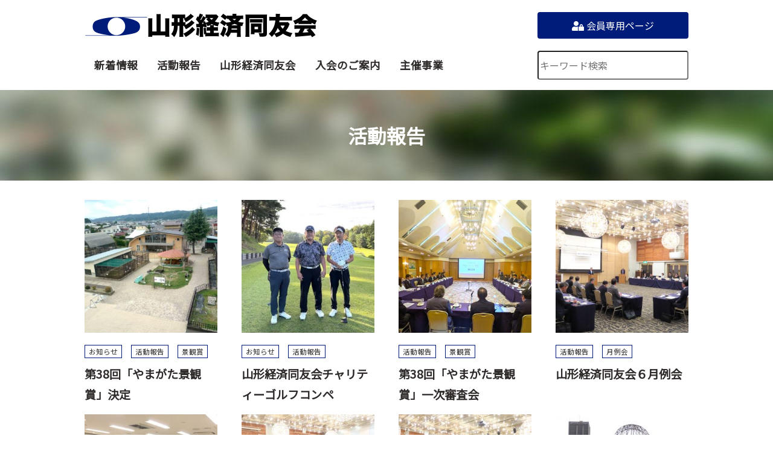

--- FILE ---
content_type: text/html; charset=UTF-8
request_url: http://yamagata-doyukai.jp/blog/category/activity/
body_size: 38015
content:
<!doctype html>
<html lang="ja">
<head>
<meta charset="UTF-8" />
<meta name="viewport" content="width=device-width, initial-scale=1">
<title>活動報告 | 山形経済同友会</title>
<link rel="shortcut icon" href="http://yamagata-doyukai.jp/wp-content/themes/doyukai2020/images/favicon.ico">
<meta name="description" content="">
<meta name="keywords" content="">
<link href="https://use.fontawesome.com/releases/v5.6.1/css/all.css" rel="stylesheet">
<link rel="stylesheet" type="text/css" media="all" href="http://yamagata-doyukai.jp/wp-content/themes/doyukai2020/style.css" />

<link rel='dns-prefetch' href='//s.w.org' />
<link rel="alternate" type="application/rss+xml" title="山形経済同友会 &raquo; 活動報告 カテゴリーのフィード" href="http://yamagata-doyukai.jp/blog/category/activity/feed/" />
		<script type="text/javascript">
			window._wpemojiSettings = {"baseUrl":"https:\/\/s.w.org\/images\/core\/emoji\/12.0.0-1\/72x72\/","ext":".png","svgUrl":"https:\/\/s.w.org\/images\/core\/emoji\/12.0.0-1\/svg\/","svgExt":".svg","source":{"concatemoji":"http:\/\/yamagata-doyukai.jp\/wp-includes\/js\/wp-emoji-release.min.js?ver=5.4.18"}};
			/*! This file is auto-generated */
			!function(e,a,t){var n,r,o,i=a.createElement("canvas"),p=i.getContext&&i.getContext("2d");function s(e,t){var a=String.fromCharCode;p.clearRect(0,0,i.width,i.height),p.fillText(a.apply(this,e),0,0);e=i.toDataURL();return p.clearRect(0,0,i.width,i.height),p.fillText(a.apply(this,t),0,0),e===i.toDataURL()}function c(e){var t=a.createElement("script");t.src=e,t.defer=t.type="text/javascript",a.getElementsByTagName("head")[0].appendChild(t)}for(o=Array("flag","emoji"),t.supports={everything:!0,everythingExceptFlag:!0},r=0;r<o.length;r++)t.supports[o[r]]=function(e){if(!p||!p.fillText)return!1;switch(p.textBaseline="top",p.font="600 32px Arial",e){case"flag":return s([127987,65039,8205,9895,65039],[127987,65039,8203,9895,65039])?!1:!s([55356,56826,55356,56819],[55356,56826,8203,55356,56819])&&!s([55356,57332,56128,56423,56128,56418,56128,56421,56128,56430,56128,56423,56128,56447],[55356,57332,8203,56128,56423,8203,56128,56418,8203,56128,56421,8203,56128,56430,8203,56128,56423,8203,56128,56447]);case"emoji":return!s([55357,56424,55356,57342,8205,55358,56605,8205,55357,56424,55356,57340],[55357,56424,55356,57342,8203,55358,56605,8203,55357,56424,55356,57340])}return!1}(o[r]),t.supports.everything=t.supports.everything&&t.supports[o[r]],"flag"!==o[r]&&(t.supports.everythingExceptFlag=t.supports.everythingExceptFlag&&t.supports[o[r]]);t.supports.everythingExceptFlag=t.supports.everythingExceptFlag&&!t.supports.flag,t.DOMReady=!1,t.readyCallback=function(){t.DOMReady=!0},t.supports.everything||(n=function(){t.readyCallback()},a.addEventListener?(a.addEventListener("DOMContentLoaded",n,!1),e.addEventListener("load",n,!1)):(e.attachEvent("onload",n),a.attachEvent("onreadystatechange",function(){"complete"===a.readyState&&t.readyCallback()})),(n=t.source||{}).concatemoji?c(n.concatemoji):n.wpemoji&&n.twemoji&&(c(n.twemoji),c(n.wpemoji)))}(window,document,window._wpemojiSettings);
		</script>
		<style type="text/css">
img.wp-smiley,
img.emoji {
	display: inline !important;
	border: none !important;
	box-shadow: none !important;
	height: 1em !important;
	width: 1em !important;
	margin: 0 .07em !important;
	vertical-align: -0.1em !important;
	background: none !important;
	padding: 0 !important;
}
</style>
	<link rel='stylesheet' id='wp-block-library-css'  href='http://yamagata-doyukai.jp/wp-includes/css/dist/block-library/style.min.css?ver=5.4.18' type='text/css' media='all' />
<link rel='stylesheet' id='contact-form-7-css'  href='http://yamagata-doyukai.jp/wp-content/plugins/contact-form-7/includes/css/styles.css?ver=5.2' type='text/css' media='all' />
<link rel='stylesheet' id='wp-members-css'  href='http://yamagata-doyukai.jp/wp-content/plugins/wp-members/assets/css/forms/generic-no-float.min.css?ver=3.4.9.5' type='text/css' media='all' />
<script type='text/javascript' src='http://yamagata-doyukai.jp/wp-includes/js/jquery/jquery.js?ver=1.12.4-wp'></script>
<script type='text/javascript' src='http://yamagata-doyukai.jp/wp-includes/js/jquery/jquery-migrate.min.js?ver=1.4.1'></script>
<link rel='https://api.w.org/' href='http://yamagata-doyukai.jp/wp-json/' />
<link rel="EditURI" type="application/rsd+xml" title="RSD" href="http://yamagata-doyukai.jp/xmlrpc.php?rsd" />
<link rel="wlwmanifest" type="application/wlwmanifest+xml" href="http://yamagata-doyukai.jp/wp-includes/wlwmanifest.xml" /> 
<meta name="generator" content="WordPress 5.4.18" />
<meta name="cdp-version" content="1.4.7" /><script src="https://ajax.googleapis.com/ajax/libs/jquery/3.4.1/jquery.min.js"></script>
</head>

<body id="%e7%ac%ac38%e5%9b%9e%e3%80%8c%e3%82%84%e3%81%be%e3%81%8c%e3%81%9f%e6%99%af%e8%a6%b3%e8%b3%9e%e3%80%8d%e6%b1%ba%e5%ae%9a" class="archive category category-activity category-6">
	<a name="pagetop" id="pagetop"></a>
	<header>
		
			<div id="description">
								<div id="site_logo"><a href="http://yamagata-doyukai.jp/" title="HOME">山形経済同友会</a></div>
								<div id="members_login"><a target="_blank" href="http://yamagata-doyukai.jp/member/" title="会員専用ページ"><i class="fas fa-user-lock"></i> 会員専用ページ</a></div>
			</div>
			<nav>
								<div id="site_logo" class="sp"><a href="http://yamagata-doyukai.jp/" title="HOME">山形経済同友会</a></div>
								<div id="login" class="sp"><a target="_blank" href="http://yamagata-doyukai.jp/member/" title="会員専用ページ"><i class="fas fa-user-lock"></i> 会員専用ページ</a></div>
			<ul id="globalnav">
				<li><a href="http://yamagata-doyukai.jp/update/" title="新着情報">新着情報</a></li>
				<li><a href="http://yamagata-doyukai.jp/blog/category/activity/" title="活動報告">活動報告</a></li>
				<li><a href="http://yamagata-doyukai.jp/about/" title="山形経済同友会">山形経済同友会</a></li>
				<li><a href="http://yamagata-doyukai.jp/join/howto/" title="入会のご案内">入会のご案内</a></li>
				<li><a href="http://yamagata-doyukai.jp/host/" title="主催事業">主催事業</a></li>
				<li id="search_box" class="sp"><form method="get" action="http://yamagata-doyukai.jp/" >
<input id="sbox1"  id="s" name="s" type="text" placeholder="キーワード検索" />
</form></li>
			</ul>
			<div id="search_box" class="pc"><form method="get" action="http://yamagata-doyukai.jp/" >
<input id="sbox1"  id="s" name="s" type="text" placeholder="キーワード検索" />
</form></div>
			<div class="nav__icon">
				<span></span>
				<span></span>
				<span></span>
			</div>
		</nav>
	</header>


	
	
	






<div id="wrap">
	
	
	
<div id="pageheader">
	<div>活動報告</div>
</div>
	
<div id="container">
				<div class="phpost">
											<div class="postitem">
								<a href="http://yamagata-doyukai.jp/blog/%e7%ac%ac38%e5%9b%9e%e3%80%8c%e3%82%84%e3%81%be%e3%81%8c%e3%81%9f%e6%99%af%e8%a6%b3%e8%b3%9e%e3%80%8d%e6%b1%ba%e5%ae%9a/" title="第38回「やまがた景観賞」決定">
																		<img width="300" height="300" src="http://yamagata-doyukai.jp/wp-content/uploads/2025/10/5abb9d83b43c9b7079cef91d004887a0-300x300.jpg" class="attachment-post_thumb size-post_thumb wp-post-image" alt="第38回「やまがた景観賞」決定" srcset="http://yamagata-doyukai.jp/wp-content/uploads/2025/10/5abb9d83b43c9b7079cef91d004887a0-300x300.jpg 300w, http://yamagata-doyukai.jp/wp-content/uploads/2025/10/5abb9d83b43c9b7079cef91d004887a0-150x150.jpg 150w" sizes="(max-width: 300px) 100vw, 300px" />																	</a>
								<div class="categorys">
									<a href="http://yamagata-doyukai.jp/blog/category/%e3%81%8a%e7%9f%a5%e3%82%89%e3%81%9b/" rel="category tag">お知らせ</a> <a href="http://yamagata-doyukai.jp/blog/category/activity/" rel="category tag">活動報告</a> <a href="http://yamagata-doyukai.jp/blog/category/keikan/" rel="category tag">景観賞</a>								</div>
								<div class="postitem_title">
									<a href="http://yamagata-doyukai.jp/blog/%e7%ac%ac38%e5%9b%9e%e3%80%8c%e3%82%84%e3%81%be%e3%81%8c%e3%81%9f%e6%99%af%e8%a6%b3%e8%b3%9e%e3%80%8d%e6%b1%ba%e5%ae%9a/" title="第38回「やまがた景観賞」決定">第38回「やまがた景観賞」決定</a>
								</div>
							</div><!--/.postitem-->	
												<div class="postitem">
								<a href="http://yamagata-doyukai.jp/blog/%e5%b1%b1%e5%bd%a2%e7%b5%8c%e6%b8%88%e5%90%8c%e5%8f%8b%e4%bc%9a%e3%83%81%e3%83%a3%e3%83%aa%e3%83%86%e3%82%a3%e3%83%bc%e3%82%b4%e3%83%ab%e3%83%95%e3%82%b3%e3%83%b3%e3%83%9a/" title="山形経済同友会チャリティーゴルフコンペ">
																		<img width="300" height="300" src="http://yamagata-doyukai.jp/wp-content/uploads/2025/10/d1895f9be2ff17022b68dd36fe0ff8d2-300x300.jpeg" class="attachment-post_thumb size-post_thumb wp-post-image" alt="" srcset="http://yamagata-doyukai.jp/wp-content/uploads/2025/10/d1895f9be2ff17022b68dd36fe0ff8d2-300x300.jpeg 300w, http://yamagata-doyukai.jp/wp-content/uploads/2025/10/d1895f9be2ff17022b68dd36fe0ff8d2-150x150.jpeg 150w" sizes="(max-width: 300px) 100vw, 300px" />																	</a>
								<div class="categorys">
									<a href="http://yamagata-doyukai.jp/blog/category/%e3%81%8a%e7%9f%a5%e3%82%89%e3%81%9b/" rel="category tag">お知らせ</a> <a href="http://yamagata-doyukai.jp/blog/category/activity/" rel="category tag">活動報告</a>								</div>
								<div class="postitem_title">
									<a href="http://yamagata-doyukai.jp/blog/%e5%b1%b1%e5%bd%a2%e7%b5%8c%e6%b8%88%e5%90%8c%e5%8f%8b%e4%bc%9a%e3%83%81%e3%83%a3%e3%83%aa%e3%83%86%e3%82%a3%e3%83%bc%e3%82%b4%e3%83%ab%e3%83%95%e3%82%b3%e3%83%b3%e3%83%9a/" title="山形経済同友会チャリティーゴルフコンペ">山形経済同友会チャリティーゴルフコンペ</a>
								</div>
							</div><!--/.postitem-->	
												<div class="postitem">
								<a href="http://yamagata-doyukai.jp/blog/%e7%ac%ac38%e5%9b%9e%e3%80%8c%e3%82%84%e3%81%be%e3%81%8c%e3%81%9f%e6%99%af%e8%a6%b3%e8%b3%9e%e3%80%8d%e4%b8%80%e6%ac%a1%e5%af%a9%e6%9f%bb%e4%bc%9a/" title="第38回「やまがた景観賞」一次審査会">
																		<img width="300" height="300" src="http://yamagata-doyukai.jp/wp-content/uploads/2025/09/PXL_20250924_032459521_2-300x300.jpg" class="attachment-post_thumb size-post_thumb wp-post-image" alt="第38回「やまがた景観賞」一次審査会" srcset="http://yamagata-doyukai.jp/wp-content/uploads/2025/09/PXL_20250924_032459521_2-300x300.jpg 300w, http://yamagata-doyukai.jp/wp-content/uploads/2025/09/PXL_20250924_032459521_2-150x150.jpg 150w" sizes="(max-width: 300px) 100vw, 300px" />																	</a>
								<div class="categorys">
									<a href="http://yamagata-doyukai.jp/blog/category/activity/" rel="category tag">活動報告</a> <a href="http://yamagata-doyukai.jp/blog/category/keikan/" rel="category tag">景観賞</a>								</div>
								<div class="postitem_title">
									<a href="http://yamagata-doyukai.jp/blog/%e7%ac%ac38%e5%9b%9e%e3%80%8c%e3%82%84%e3%81%be%e3%81%8c%e3%81%9f%e6%99%af%e8%a6%b3%e8%b3%9e%e3%80%8d%e4%b8%80%e6%ac%a1%e5%af%a9%e6%9f%bb%e4%bc%9a/" title="第38回「やまがた景観賞」一次審査会">第38回「やまがた景観賞」一次審査会</a>
								</div>
							</div><!--/.postitem-->	
												<div class="postitem">
								<a href="http://yamagata-doyukai.jp/blog/%e5%b1%b1%e5%bd%a2%e7%b5%8c%e6%b8%88%e5%90%8c%e5%8f%8b%e4%bc%9a%ef%bc%96%e6%9c%88%e4%be%8b%e4%bc%9a-4/" title="山形経済同友会６月例会">
																		<img width="300" height="300" src="http://yamagata-doyukai.jp/wp-content/uploads/2025/07/IMG_0752_2-300x300.jpg" class="attachment-post_thumb size-post_thumb wp-post-image" alt="" srcset="http://yamagata-doyukai.jp/wp-content/uploads/2025/07/IMG_0752_2-300x300.jpg 300w, http://yamagata-doyukai.jp/wp-content/uploads/2025/07/IMG_0752_2-150x150.jpg 150w" sizes="(max-width: 300px) 100vw, 300px" />																	</a>
								<div class="categorys">
									<a href="http://yamagata-doyukai.jp/blog/category/activity/" rel="category tag">活動報告</a> <a href="http://yamagata-doyukai.jp/blog/category/meeting/" rel="category tag">月例会</a>								</div>
								<div class="postitem_title">
									<a href="http://yamagata-doyukai.jp/blog/%e5%b1%b1%e5%bd%a2%e7%b5%8c%e6%b8%88%e5%90%8c%e5%8f%8b%e4%bc%9a%ef%bc%96%e6%9c%88%e4%be%8b%e4%bc%9a-4/" title="山形経済同友会６月例会">山形経済同友会６月例会</a>
								</div>
							</div><!--/.postitem-->	
												<div class="postitem">
								<a href="http://yamagata-doyukai.jp/blog/%e6%8f%90%e8%a8%80%e3%81%ae%e5%ba%83%e5%a0%b4%e5%a7%94%e5%93%a1%e4%bc%9a-33/" title="提言の広場委員会">
																		<img width="300" height="300" src="http://yamagata-doyukai.jp/wp-content/uploads/2025/07/IMG_0743_2-300x300.jpg" class="attachment-post_thumb size-post_thumb wp-post-image" alt="提言の広場委員会" srcset="http://yamagata-doyukai.jp/wp-content/uploads/2025/07/IMG_0743_2-300x300.jpg 300w, http://yamagata-doyukai.jp/wp-content/uploads/2025/07/IMG_0743_2-150x150.jpg 150w" sizes="(max-width: 300px) 100vw, 300px" />																	</a>
								<div class="categorys">
									<a href="http://yamagata-doyukai.jp/blog/category/activity/" rel="category tag">活動報告</a> <a href="http://yamagata-doyukai.jp/blog/category/committee/" rel="category tag">委員会</a>								</div>
								<div class="postitem_title">
									<a href="http://yamagata-doyukai.jp/blog/%e6%8f%90%e8%a8%80%e3%81%ae%e5%ba%83%e5%a0%b4%e5%a7%94%e5%93%a1%e4%bc%9a-33/" title="提言の広場委員会">提言の広場委員会</a>
								</div>
							</div><!--/.postitem-->	
												<div class="postitem">
								<a href="http://yamagata-doyukai.jp/blog/%e4%bb%a4%e5%92%8c%ef%bc%97%e5%b9%b4%e5%ba%a6%e9%80%9a%e5%b8%b8%e7%b7%8f%e4%bc%9a/" title="令和７年度通常総会">
																		<img width="300" height="300" src="http://yamagata-doyukai.jp/wp-content/uploads/2025/07/IMG_0664_2-300x300.jpg" class="attachment-post_thumb size-post_thumb wp-post-image" alt="令和７年度通常総会" srcset="http://yamagata-doyukai.jp/wp-content/uploads/2025/07/IMG_0664_2-300x300.jpg 300w, http://yamagata-doyukai.jp/wp-content/uploads/2025/07/IMG_0664_2-150x150.jpg 150w" sizes="(max-width: 300px) 100vw, 300px" />																	</a>
								<div class="categorys">
									<a href="http://yamagata-doyukai.jp/blog/category/%e3%81%8a%e7%9f%a5%e3%82%89%e3%81%9b/" rel="category tag">お知らせ</a> <a href="http://yamagata-doyukai.jp/blog/category/activity/" rel="category tag">活動報告</a>								</div>
								<div class="postitem_title">
									<a href="http://yamagata-doyukai.jp/blog/%e4%bb%a4%e5%92%8c%ef%bc%97%e5%b9%b4%e5%ba%a6%e9%80%9a%e5%b8%b8%e7%b7%8f%e4%bc%9a/" title="令和７年度通常総会">令和７年度通常総会</a>
								</div>
							</div><!--/.postitem-->	
												<div class="postitem">
								<a href="http://yamagata-doyukai.jp/blog/%e5%b1%b1%e5%bd%a2%e7%b5%8c%e6%b8%88%e5%90%8c%e5%8f%8b%e4%bc%9a%ef%bc%94%e6%9c%88%e4%be%8b%e4%bc%9a-2/" title="山形経済同友会４月例会">
																		<img width="300" height="300" src="http://yamagata-doyukai.jp/wp-content/uploads/2025/05/IMG_0621_2-300x300.jpg" class="attachment-post_thumb size-post_thumb wp-post-image" alt="" srcset="http://yamagata-doyukai.jp/wp-content/uploads/2025/05/IMG_0621_2-300x300.jpg 300w, http://yamagata-doyukai.jp/wp-content/uploads/2025/05/IMG_0621_2-150x150.jpg 150w" sizes="(max-width: 300px) 100vw, 300px" />																	</a>
								<div class="categorys">
									<a href="http://yamagata-doyukai.jp/blog/category/activity/" rel="category tag">活動報告</a> <a href="http://yamagata-doyukai.jp/blog/category/meeting/" rel="category tag">月例会</a>								</div>
								<div class="postitem_title">
									<a href="http://yamagata-doyukai.jp/blog/%e5%b1%b1%e5%bd%a2%e7%b5%8c%e6%b8%88%e5%90%8c%e5%8f%8b%e4%bc%9a%ef%bc%94%e6%9c%88%e4%be%8b%e4%bc%9a-2/" title="山形経済同友会４月例会">山形経済同友会４月例会</a>
								</div>
							</div><!--/.postitem-->	
												<div class="postitem">
								<a href="http://yamagata-doyukai.jp/blog/%e7%ac%ac37%e5%9b%9e%e5%85%a8%e5%9b%bd%e7%b5%8c%e6%b8%88%e5%90%8c%e5%8f%8b%e4%bc%9a%e3%82%bb%e3%83%9f%e3%83%8a%e3%83%bc%e5%ba%83%e5%b3%b6%e5%a4%a7%e4%bc%9a/" title="第37回全国経済同友会セミナー広島大会">
																		<img width="300" height="300" src="http://yamagata-doyukai.jp/wp-content/uploads/2025/05/9da6a1befdd6c6ac260d70e5fb1730b7-300x300.jpg" class="attachment-post_thumb size-post_thumb wp-post-image" alt="第37回全国経済同友会セミナー広島大会" srcset="http://yamagata-doyukai.jp/wp-content/uploads/2025/05/9da6a1befdd6c6ac260d70e5fb1730b7-300x300.jpg 300w, http://yamagata-doyukai.jp/wp-content/uploads/2025/05/9da6a1befdd6c6ac260d70e5fb1730b7-150x150.jpg 150w" sizes="(max-width: 300px) 100vw, 300px" />																	</a>
								<div class="categorys">
									<a href="http://yamagata-doyukai.jp/blog/category/activity/" rel="category tag">活動報告</a> <a href="http://yamagata-doyukai.jp/blog/category/other/" rel="category tag">その他</a>								</div>
								<div class="postitem_title">
									<a href="http://yamagata-doyukai.jp/blog/%e7%ac%ac37%e5%9b%9e%e5%85%a8%e5%9b%bd%e7%b5%8c%e6%b8%88%e5%90%8c%e5%8f%8b%e4%bc%9a%e3%82%bb%e3%83%9f%e3%83%8a%e3%83%bc%e5%ba%83%e5%b3%b6%e5%a4%a7%e4%bc%9a/" title="第37回全国経済同友会セミナー広島大会">第37回全国経済同友会セミナー広島大会</a>
								</div>
							</div><!--/.postitem-->	
												<div class="postitem">
								<a href="http://yamagata-doyukai.jp/blog/%e5%b1%b1%e5%bd%a2%e7%b5%8c%e6%b8%88%e5%90%8c%e5%8f%8b%e4%bc%9a%ef%bc%93%e6%9c%88%e4%be%8b%e4%bc%9a-3/" title="山形経済同友会３月例会">
																		<img width="300" height="300" src="http://yamagata-doyukai.jp/wp-content/uploads/2025/03/IMG_0416_2-300x300.jpg" class="attachment-post_thumb size-post_thumb wp-post-image" alt="山形経済同友会３月例会" srcset="http://yamagata-doyukai.jp/wp-content/uploads/2025/03/IMG_0416_2-300x300.jpg 300w, http://yamagata-doyukai.jp/wp-content/uploads/2025/03/IMG_0416_2-150x150.jpg 150w" sizes="(max-width: 300px) 100vw, 300px" />																	</a>
								<div class="categorys">
									<a href="http://yamagata-doyukai.jp/blog/category/activity/" rel="category tag">活動報告</a> <a href="http://yamagata-doyukai.jp/blog/category/meeting/" rel="category tag">月例会</a>								</div>
								<div class="postitem_title">
									<a href="http://yamagata-doyukai.jp/blog/%e5%b1%b1%e5%bd%a2%e7%b5%8c%e6%b8%88%e5%90%8c%e5%8f%8b%e4%bc%9a%ef%bc%93%e6%9c%88%e4%be%8b%e4%bc%9a-3/" title="山形経済同友会３月例会">山形経済同友会３月例会</a>
								</div>
							</div><!--/.postitem-->	
												<div class="postitem">
								<a href="http://yamagata-doyukai.jp/blog/%e6%8f%90%e8%a8%80%e3%81%ae%e5%ba%83%e5%a0%b4%e5%a7%94%e5%93%a1%e4%bc%9a-32/" title="提言の広場委員会">
																		<img width="300" height="300" src="http://yamagata-doyukai.jp/wp-content/uploads/2025/03/IMG_0405_2-300x300.jpg" class="attachment-post_thumb size-post_thumb wp-post-image" alt="提言の広場委員会" srcset="http://yamagata-doyukai.jp/wp-content/uploads/2025/03/IMG_0405_2-300x300.jpg 300w, http://yamagata-doyukai.jp/wp-content/uploads/2025/03/IMG_0405_2-150x150.jpg 150w" sizes="(max-width: 300px) 100vw, 300px" />																	</a>
								<div class="categorys">
									<a href="http://yamagata-doyukai.jp/blog/category/activity/" rel="category tag">活動報告</a> <a href="http://yamagata-doyukai.jp/blog/category/committee/" rel="category tag">委員会</a>								</div>
								<div class="postitem_title">
									<a href="http://yamagata-doyukai.jp/blog/%e6%8f%90%e8%a8%80%e3%81%ae%e5%ba%83%e5%a0%b4%e5%a7%94%e5%93%a1%e4%bc%9a-32/" title="提言の広場委員会">提言の広場委員会</a>
								</div>
							</div><!--/.postitem-->	
												<div class="postitem">
								<a href="http://yamagata-doyukai.jp/blog/2024%e6%98%8e%e3%82%8b%e3%81%84%e5%b1%b1%e5%bd%a2mvp%e8%b3%9e%e8%a1%a8%e5%bd%b0%e5%bc%8f/" title="2024明るい山形MVP賞表彰式">
																		<img width="300" height="300" src="http://yamagata-doyukai.jp/wp-content/uploads/2025/02/IMG_0399-300x300.jpg" class="attachment-post_thumb size-post_thumb wp-post-image" alt="" srcset="http://yamagata-doyukai.jp/wp-content/uploads/2025/02/IMG_0399-300x300.jpg 300w, http://yamagata-doyukai.jp/wp-content/uploads/2025/02/IMG_0399-150x150.jpg 150w" sizes="(max-width: 300px) 100vw, 300px" />																	</a>
								<div class="categorys">
									<a href="http://yamagata-doyukai.jp/blog/category/activity/" rel="category tag">活動報告</a> <a href="http://yamagata-doyukai.jp/blog/category/meeting/" rel="category tag">月例会</a> <a href="http://yamagata-doyukai.jp/blog/category/mvp/" rel="category tag">MVP</a>								</div>
								<div class="postitem_title">
									<a href="http://yamagata-doyukai.jp/blog/2024%e6%98%8e%e3%82%8b%e3%81%84%e5%b1%b1%e5%bd%a2mvp%e8%b3%9e%e8%a1%a8%e5%bd%b0%e5%bc%8f/" title="2024明るい山形MVP賞表彰式">2024明るい山形MVP賞表彰式</a>
								</div>
							</div><!--/.postitem-->	
												<div class="postitem">
								<a href="http://yamagata-doyukai.jp/blog/%e5%b1%b1%e5%bd%a2%e7%b5%8c%e6%b8%88%e5%90%8c%e5%8f%8b%e4%bc%9a%ef%bc%91%e6%9c%88%e4%be%8b%e4%bc%9a-3/" title="山形経済同友会１月例会">
																		<img width="300" height="300" src="http://yamagata-doyukai.jp/wp-content/uploads/2025/01/IMG_0247_2-300x300.jpg" class="attachment-post_thumb size-post_thumb wp-post-image" alt="山形経済同友会１月例会" srcset="http://yamagata-doyukai.jp/wp-content/uploads/2025/01/IMG_0247_2-300x300.jpg 300w, http://yamagata-doyukai.jp/wp-content/uploads/2025/01/IMG_0247_2-150x150.jpg 150w" sizes="(max-width: 300px) 100vw, 300px" />																	</a>
								<div class="categorys">
									<a href="http://yamagata-doyukai.jp/blog/category/activity/" rel="category tag">活動報告</a> <a href="http://yamagata-doyukai.jp/blog/category/meeting/" rel="category tag">月例会</a>								</div>
								<div class="postitem_title">
									<a href="http://yamagata-doyukai.jp/blog/%e5%b1%b1%e5%bd%a2%e7%b5%8c%e6%b8%88%e5%90%8c%e5%8f%8b%e4%bc%9a%ef%bc%91%e6%9c%88%e4%be%8b%e4%bc%9a-3/" title="山形経済同友会１月例会">山形経済同友会１月例会</a>
								</div>
							</div><!--/.postitem-->	
												<div class="postitem">
								<a href="http://yamagata-doyukai.jp/blog/%e6%8f%90%e8%a8%80%e3%81%ae%e5%ba%83%e5%a0%b4%e5%a7%94%e5%93%a1%e4%bc%9a-31/" title="提言の広場委員会">
																		<img width="300" height="300" src="http://yamagata-doyukai.jp/wp-content/uploads/2024/12/IMG_0213_2-300x300.jpg" class="attachment-post_thumb size-post_thumb wp-post-image" alt="" srcset="http://yamagata-doyukai.jp/wp-content/uploads/2024/12/IMG_0213_2-300x300.jpg 300w, http://yamagata-doyukai.jp/wp-content/uploads/2024/12/IMG_0213_2-150x150.jpg 150w" sizes="(max-width: 300px) 100vw, 300px" />																	</a>
								<div class="categorys">
									<a href="http://yamagata-doyukai.jp/blog/category/activity/" rel="category tag">活動報告</a> <a href="http://yamagata-doyukai.jp/blog/category/committee/" rel="category tag">委員会</a>								</div>
								<div class="postitem_title">
									<a href="http://yamagata-doyukai.jp/blog/%e6%8f%90%e8%a8%80%e3%81%ae%e5%ba%83%e5%a0%b4%e5%a7%94%e5%93%a1%e4%bc%9a-31/" title="提言の広場委員会">提言の広場委員会</a>
								</div>
							</div><!--/.postitem-->	
												<div class="postitem">
								<a href="http://yamagata-doyukai.jp/blog/%e5%b1%b1%e5%bd%a2%e7%b5%8c%e6%b8%88%e5%90%8c%e5%8f%8b%e4%bc%9a%e5%b9%b4%e5%bf%98%e3%82%8c%e4%be%8b%e4%bc%9a-7/" title="山形経済同友会年忘れ例会">
																		<img width="300" height="300" src="http://yamagata-doyukai.jp/wp-content/uploads/2024/12/IMG_0182_2-300x300.jpg" class="attachment-post_thumb size-post_thumb wp-post-image" alt="山形経済同友会年忘れ例会" srcset="http://yamagata-doyukai.jp/wp-content/uploads/2024/12/IMG_0182_2-300x300.jpg 300w, http://yamagata-doyukai.jp/wp-content/uploads/2024/12/IMG_0182_2-150x150.jpg 150w" sizes="(max-width: 300px) 100vw, 300px" />																	</a>
								<div class="categorys">
									<a href="http://yamagata-doyukai.jp/blog/category/activity/" rel="category tag">活動報告</a> <a href="http://yamagata-doyukai.jp/blog/category/meeting/" rel="category tag">月例会</a>								</div>
								<div class="postitem_title">
									<a href="http://yamagata-doyukai.jp/blog/%e5%b1%b1%e5%bd%a2%e7%b5%8c%e6%b8%88%e5%90%8c%e5%8f%8b%e4%bc%9a%e5%b9%b4%e5%bf%98%e3%82%8c%e4%be%8b%e4%bc%9a-7/" title="山形経済同友会年忘れ例会">山形経済同友会年忘れ例会</a>
								</div>
							</div><!--/.postitem-->	
												<div class="postitem">
								<a href="http://yamagata-doyukai.jp/blog/%e5%b1%b1%e5%bd%a2%e7%b5%8c%e6%b8%88%e5%90%8c%e5%8f%8b%e4%bc%9a11%e6%9c%88%e4%be%8b%e4%bc%9a%ef%bc%88%e7%bd%ae%e8%b3%9c%e3%83%bb%e7%b1%b3%e6%b2%a2%e7%a7%bb%e5%8b%95%e4%be%8b%e4%bc%9a%ef%bc%89/" title="山形経済同友会11月例会（置賜・米沢移動例会）">
																		<img width="300" height="300" src="http://yamagata-doyukai.jp/wp-content/uploads/2024/12/IMG_0090_2-300x300.jpg" class="attachment-post_thumb size-post_thumb wp-post-image" alt="米沢移動例会" srcset="http://yamagata-doyukai.jp/wp-content/uploads/2024/12/IMG_0090_2-300x300.jpg 300w, http://yamagata-doyukai.jp/wp-content/uploads/2024/12/IMG_0090_2-150x150.jpg 150w" sizes="(max-width: 300px) 100vw, 300px" />																	</a>
								<div class="categorys">
									<a href="http://yamagata-doyukai.jp/blog/category/activity/" rel="category tag">活動報告</a> <a href="http://yamagata-doyukai.jp/blog/category/meeting/" rel="category tag">月例会</a>								</div>
								<div class="postitem_title">
									<a href="http://yamagata-doyukai.jp/blog/%e5%b1%b1%e5%bd%a2%e7%b5%8c%e6%b8%88%e5%90%8c%e5%8f%8b%e4%bc%9a11%e6%9c%88%e4%be%8b%e4%bc%9a%ef%bc%88%e7%bd%ae%e8%b3%9c%e3%83%bb%e7%b1%b3%e6%b2%a2%e7%a7%bb%e5%8b%95%e4%be%8b%e4%bc%9a%ef%bc%89/" title="山形経済同友会11月例会（置賜・米沢移動例会）">山形経済同友会11月例会（置賜・米沢移動例会）</a>
								</div>
							</div><!--/.postitem-->	
												<div class="postitem">
								<a href="http://yamagata-doyukai.jp/blog/%e7%ac%ac37%e5%9b%9e%e3%80%8c%e3%82%84%e3%81%be%e3%81%8c%e3%81%9f%e6%99%af%e8%a6%b3%e8%b3%9e%e3%80%8d%e8%a1%a8%e5%bd%b0%e5%bc%8f/" title="第37回「やまがた景観賞」表彰式">
																		<img width="300" height="300" src="http://yamagata-doyukai.jp/wp-content/uploads/2024/11/IMG_0862_2-300x300.jpg" class="attachment-post_thumb size-post_thumb wp-post-image" alt="第37回「やまがた景観賞」表彰式" srcset="http://yamagata-doyukai.jp/wp-content/uploads/2024/11/IMG_0862_2-300x300.jpg 300w, http://yamagata-doyukai.jp/wp-content/uploads/2024/11/IMG_0862_2-150x150.jpg 150w" sizes="(max-width: 300px) 100vw, 300px" />																	</a>
								<div class="categorys">
									<a href="http://yamagata-doyukai.jp/blog/category/activity/" rel="category tag">活動報告</a> <a href="http://yamagata-doyukai.jp/blog/category/keikan/" rel="category tag">景観賞</a>								</div>
								<div class="postitem_title">
									<a href="http://yamagata-doyukai.jp/blog/%e7%ac%ac37%e5%9b%9e%e3%80%8c%e3%82%84%e3%81%be%e3%81%8c%e3%81%9f%e6%99%af%e8%a6%b3%e8%b3%9e%e3%80%8d%e8%a1%a8%e5%bd%b0%e5%bc%8f/" title="第37回「やまがた景観賞」表彰式">第37回「やまがた景観賞」表彰式</a>
								</div>
							</div><!--/.postitem-->	
												<div class="postitem">
								<a href="http://yamagata-doyukai.jp/blog/%e7%ac%ac47%e5%9b%9e%e7%b5%8c%e6%b8%88%e5%90%8c%e5%8f%8b%e4%bc%9a%e6%9d%b1%e5%8c%97%e3%83%bb%e5%8c%97%e6%b5%b7%e9%81%93%e3%83%96%e3%83%ad%e3%83%83%e3%82%af%e4%bc%9a%e8%ad%b0/" title="第47回経済同友会東北・北海道ブロック会議">
																		<img width="300" height="300" src="http://yamagata-doyukai.jp/wp-content/uploads/2024/10/IMG_07842-300x300.jpg" class="attachment-post_thumb size-post_thumb wp-post-image" alt="第57回東北・北海道ブロック会議" srcset="http://yamagata-doyukai.jp/wp-content/uploads/2024/10/IMG_07842-300x300.jpg 300w, http://yamagata-doyukai.jp/wp-content/uploads/2024/10/IMG_07842-150x150.jpg 150w" sizes="(max-width: 300px) 100vw, 300px" />																	</a>
								<div class="categorys">
									<a href="http://yamagata-doyukai.jp/blog/category/activity/" rel="category tag">活動報告</a> <a href="http://yamagata-doyukai.jp/blog/category/other/" rel="category tag">その他</a>								</div>
								<div class="postitem_title">
									<a href="http://yamagata-doyukai.jp/blog/%e7%ac%ac47%e5%9b%9e%e7%b5%8c%e6%b8%88%e5%90%8c%e5%8f%8b%e4%bc%9a%e6%9d%b1%e5%8c%97%e3%83%bb%e5%8c%97%e6%b5%b7%e9%81%93%e3%83%96%e3%83%ad%e3%83%83%e3%82%af%e4%bc%9a%e8%ad%b0/" title="第47回経済同友会東北・北海道ブロック会議">第47回経済同友会東北・北海道ブロック会議</a>
								</div>
							</div><!--/.postitem-->	
												<div class="postitem">
								<a href="http://yamagata-doyukai.jp/blog/%e5%b1%b1%e5%bd%a2%e7%b5%8c%e6%b8%88%e5%90%8c%e5%8f%8b%e4%bc%9a10%e6%9c%88%e4%be%8b%e4%bc%9a-8/" title="山形経済同友会10月例会">
																		<img width="300" height="300" src="http://yamagata-doyukai.jp/wp-content/uploads/2024/10/IMG_0749_3-300x300.jpg" class="attachment-post_thumb size-post_thumb wp-post-image" alt="山形経済同友会10月例会" srcset="http://yamagata-doyukai.jp/wp-content/uploads/2024/10/IMG_0749_3-300x300.jpg 300w, http://yamagata-doyukai.jp/wp-content/uploads/2024/10/IMG_0749_3-150x150.jpg 150w" sizes="(max-width: 300px) 100vw, 300px" />																	</a>
								<div class="categorys">
									<a href="http://yamagata-doyukai.jp/blog/category/activity/" rel="category tag">活動報告</a> <a href="http://yamagata-doyukai.jp/blog/category/meeting/" rel="category tag">月例会</a>								</div>
								<div class="postitem_title">
									<a href="http://yamagata-doyukai.jp/blog/%e5%b1%b1%e5%bd%a2%e7%b5%8c%e6%b8%88%e5%90%8c%e5%8f%8b%e4%bc%9a10%e6%9c%88%e4%be%8b%e4%bc%9a-8/" title="山形経済同友会10月例会">山形経済同友会10月例会</a>
								</div>
							</div><!--/.postitem-->	
												<div class="postitem">
								<a href="http://yamagata-doyukai.jp/blog/%e5%b1%b1%e5%bd%a2%e7%b5%8c%e6%b8%88%e5%90%8c%e5%8f%8b%e4%bc%9a%e3%83%81%e3%83%a3%e3%83%aa%e3%83%86%e3%82%a3%e3%82%b4%e3%83%ab%e3%83%95%e3%82%b3%e3%83%b3%e3%83%9a-7/" title="山形経済同友会チャリティゴルフコンペ">
																		<img width="300" height="300" src="http://yamagata-doyukai.jp/wp-content/uploads/2024/10/72da4d51e84b7816723e0b3db4417602-300x300.jpg" class="attachment-post_thumb size-post_thumb wp-post-image" alt="山形経済同友会チャリティゴルフコンペ" srcset="http://yamagata-doyukai.jp/wp-content/uploads/2024/10/72da4d51e84b7816723e0b3db4417602-300x300.jpg 300w, http://yamagata-doyukai.jp/wp-content/uploads/2024/10/72da4d51e84b7816723e0b3db4417602-150x150.jpg 150w" sizes="(max-width: 300px) 100vw, 300px" />																	</a>
								<div class="categorys">
									<a href="http://yamagata-doyukai.jp/blog/category/activity/" rel="category tag">活動報告</a> <a href="http://yamagata-doyukai.jp/blog/category/committee/" rel="category tag">委員会</a>								</div>
								<div class="postitem_title">
									<a href="http://yamagata-doyukai.jp/blog/%e5%b1%b1%e5%bd%a2%e7%b5%8c%e6%b8%88%e5%90%8c%e5%8f%8b%e4%bc%9a%e3%83%81%e3%83%a3%e3%83%aa%e3%83%86%e3%82%a3%e3%82%b4%e3%83%ab%e3%83%95%e3%82%b3%e3%83%b3%e3%83%9a-7/" title="山形経済同友会チャリティゴルフコンペ">山形経済同友会チャリティゴルフコンペ</a>
								</div>
							</div><!--/.postitem-->	
												<div class="postitem">
								<a href="http://yamagata-doyukai.jp/blog/%e7%ac%ac37%e5%9b%9e%e3%80%8c%e3%82%84%e3%81%be%e3%81%8c%e3%81%9f%e6%99%af%e8%a6%b3%e8%b3%9e%e3%80%8d%e6%b1%ba%e5%ae%9a/" title="第37回「やまがた景観賞」決定">
																		<img width="300" height="300" src="http://yamagata-doyukai.jp/wp-content/uploads/2024/10/b3f1c72284858b97831c753dfe9c7c23-300x300.jpg" class="attachment-post_thumb size-post_thumb wp-post-image" alt="第37回「やまがた景観賞」決定" srcset="http://yamagata-doyukai.jp/wp-content/uploads/2024/10/b3f1c72284858b97831c753dfe9c7c23-300x300.jpg 300w, http://yamagata-doyukai.jp/wp-content/uploads/2024/10/b3f1c72284858b97831c753dfe9c7c23-150x150.jpg 150w" sizes="(max-width: 300px) 100vw, 300px" />																	</a>
								<div class="categorys">
									<a href="http://yamagata-doyukai.jp/blog/category/activity/" rel="category tag">活動報告</a> <a href="http://yamagata-doyukai.jp/blog/category/keikan/" rel="category tag">景観賞</a>								</div>
								<div class="postitem_title">
									<a href="http://yamagata-doyukai.jp/blog/%e7%ac%ac37%e5%9b%9e%e3%80%8c%e3%82%84%e3%81%be%e3%81%8c%e3%81%9f%e6%99%af%e8%a6%b3%e8%b3%9e%e3%80%8d%e6%b1%ba%e5%ae%9a/" title="第37回「やまがた景観賞」決定">第37回「やまがた景観賞」決定</a>
								</div>
							</div><!--/.postitem-->	
					
			</div>
			
<div class="pagenavi">
	<span aria-current="page" class="page-numbers current">1</span>
<a class="page-numbers" href="http://yamagata-doyukai.jp/blog/category/activity/page/2/">2</a>
<a class="page-numbers" href="http://yamagata-doyukai.jp/blog/category/activity/page/3/">3</a>
<a class="page-numbers" href="http://yamagata-doyukai.jp/blog/category/activity/page/4/">4</a>
<a class="page-numbers" href="http://yamagata-doyukai.jp/blog/category/activity/page/5/">5</a>
<a class="page-numbers" href="http://yamagata-doyukai.jp/blog/category/activity/page/6/">6</a>
<span class="page-numbers dots">&hellip;</span>
<a class="page-numbers" href="http://yamagata-doyukai.jp/blog/category/activity/page/15/">15</a>
<a class="next page-numbers" href="http://yamagata-doyukai.jp/blog/category/activity/page/2/">次へ &raquo;</a></div>			
						
		</div><!--/#container-->
</div><!--/#wrap-->
	<footer>
		<a class="gotop" href="#pagetop"><i class="fas fa-chevron-up"></i></a>
		<div id="footer_nav">
			<div class="footer_inner">
				<div class="footer_nav_item">
					<div class="logo_bg"><img src="http://yamagata-doyukai.jp/wp-content/themes/doyukai2020/images/logo.png" alt="山形経済同友会"></div>
					<address>〒990-8511　山形市城西町5-4-1<br>
					山形テレビ内<br>
TEL：023-645-1211<br>
FAX：023-644-2991<br>
</address>
				</div>
				<div class="footer_nav_item">
					<h4><a href="http://yamagata-doyukai.jp/update/" title="新着情報">新着情報</a></h4>
					<h4><a href="http://yamagata-doyukai.jp/blog/category/activity/" title="活動報告">活動報告</a></h4>
					<h4><a href="http://yamagata-doyukai.jp/inquiry/" title="お問い合わせ">お問い合わせ</a></h4>
				</div>
				
				<div class="footer_nav_item">
					<h4>山形経済同友会</h4>
					<ul>
						<li><a href="http://yamagata-doyukai.jp/about/philosophy/" title="山形経済同友会基本理念">山形経済同友会基本理念</a></li>
						<li><a href="http://yamagata-doyukai.jp/about/terms/" title="山形経済同友会規約">山形経済同友会規約</a></li>
						<li><a href="http://yamagata-doyukai.jp/about/officers/" title="山形経済同友会役員名簿">山形経済同友会役員名簿</a></li>
						<li><a href="http://yamagata-doyukai.jp/about/privacy/" title="プライバシーポリシー">プライバシーポリシー</a></li>
					</ul>
				</div>
				
				<div class="footer_nav_item">
					<h4>主催事業</h4>
					<ul>
						<li><a href="http://yamagata-doyukai.jp/mvp/" title="山形MVP賞">山形MVP賞</a></li>
						<li><a target="_blank" href="http://yamagata-doyukai.jp/keikan/" title="景観賞">景観賞</a></li>
					</ul>
				</div>

				<div class="footer_nav_item">
					<h4><a target="_blank" href="http://yamagata-doyukai.jp/member/" title="会員専用ページ">会員専用ページ</a></h4>
					<h4><a href="http://yamagata-doyukai.jp/join/howto/" title="入会のご案内">入会のご案内</a></h4>
					<ul>
						<li><a href="http://yamagata-doyukai.jp/join/" title="入会申込み・資料請求">入会申込み・資料請求</a></li>
						<li><a href="http://yamagata-doyukai.jp/join/howto/" title="入会について">入会について</a></li>
					</ul>
				</div>
			</div>
		</div>
		
		<div id="footer_bottom">
			<div class="copyright">&copy; 山形経済同友会</div>
		</div>
	</footer>
<script src="http://yamagata-doyukai.jp/wp-content/themes/doyukai2020/js/global.js"></script>
<script type='text/javascript' src='http://yamagata-doyukai.jp/wp-includes/js/wp-embed.min.js?ver=5.4.18'></script>
</body>
</html>







--- FILE ---
content_type: text/css
request_url: http://yamagata-doyukai.jp/wp-content/themes/doyukai2020/style.css
body_size: 22282
content:
@charset "UTF-8";
/*!
Theme Name: 山形経済同友会
Theme URI: 
Author: kubotadesign
Author URI: 
Description: 
Version: 1.0
License: 
License URI: 
*/
@import url("css/normalize.css");
@import url("https://fonts.googleapis.com/css?family=Noto+Sans+JP|Noto+Serif+JP&display=swap");
.bold {
  font-size: 1.1em;
  font-weight: bold;
}

* {
  box-sizing: border-box;
}

html, body {
  margin: 0;
  padding: 0;
  font-family: "Noto Sans JP", sans-serif;
  font-size: 16px;
}

body {
  min-height: 100vh;
  position: relative;
  line-height: 1.8;
}

.cf::after,
.clearfix::after {
  content: "";
  display: block;
  clear: both;
}

h1, h2, h3, h4, h5 {
  font-weight: 700;
}

h2 {
  font-size: 1.5rem;
}

.text_120 {
  font-size: 1.2em;
}

.text_130 {
  font-size: 1.3em;
}

.text_140 {
  font-size: 1.4em;
}

.text_150 {
  font-size: 1.5em;
}

table {
  margin: 0 auto;
  border-collapse: collapse;
}
table tr th, table tr td {
  padding: 0.5rem 1rem;
  margin: 0;
}
table tr th {
  white-space: nowrap;
  vertical-align: text-top;
  text-align: justify;
  -moz-text-align-last: justify;
       text-align-last: justify;
  text-justify: inter-character;
}
table.formmail {
  width: 100%;
}
table.formmail tr th, table.formmail tr td {
  padding: 1rem;
}
table.formmail tr th {
  border-bottom: 2px solid rgba(0, 28, 122, 0.8);
  padding-right: 2rem;
}
table.formmail tr td {
  border-bottom: 2px solid #ccc;
}
table.formmail input[type=text], table.formmail input[type=email] {
  max-width: 80%;
}

.required {
  font-weight: bold;
}

.required:after {
  content: "※";
  vertical-align: super;
  font-size: 0.5em;
  color: #B70000;
}

input[type=submit].submit {
  width: 50%;
  margin: 0 auto;
  padding: 1rem;
  border: 1px solid #000A26;
  color: #fff;
  background-color: #001C7A;
  font-size: 1.25em;
  font-weight: 700;
}

/* ワードプレス固有のCSSクラスの復元 */
.aligncenter {
  display: block;
  margin: 0 auto;
}

.alignright {
  float: right;
  margin: 0 0 10px 20px;
}

.alignleft {
  float: left;
  margin: 0 20px 10px 0;
}

.wp-caption {
  border: 1px solid #ddd;
  text-align: left;
  background-color: #f3f3f3;
  padding: 5px;
  border-radius: 3px;
}

.wp-caption img {
  margin: 0;
  padding: 0;
  border: 0 none;
}

.wp-caption p.wp-caption-text {
  font-size: 14px;
  line-height: 1.5;
  margin: 0;
  padding: 0;
}

body {
  width: 100%;
}

#wrap {
  width: 100%;
  padding: 149px 0 3rem 0;
  margin: 0 auto;
}

body.home #wrap {
  padding: 0;
}

#container {
  width: 1000px;
  margin: 0 auto;
  padding: 2rem 0;
}

body.home #container {
  width: 1000px;
  margin: 0 auto;
  padding: 0;
}

.contents {
  width: 100%;
  max-width: 100%;
  height: auto;
  margin: 0 auto;
  padding: 0 4rem;
  position: relative;
}

.inner {
  /*
  width: 100%;
  position: absolute;
  margin: auto;
  */
}

.center {
  text-align: center;
}

.left {
  text-align: left;
}

.right {
  text-align: right;
}

img.img_right {
  float: right;
  margin: 0 0 1rem 1rem;
  padding: 0;
}

img.img_left {
  float: left;
  margin: 0 1rem 1rem 0;
  padding: 0;
}

img.maxsize {
  width: 100%;
  height: auto;
}

br.mbnone {
  display: block;
}

.sp {
  display: none;
}

.box {
  padding: 1rem;
  margin-bottom: 1rem;
}

.boxborder {
  padding: 0.5em 1em;
  border: 4px solid #001C7A;
}

ol,
ul {
  margin-top: 0;
}

ol.inline,
ul.inline {
  display: inline-block;
}
ol.inline li,
ul.inline li {
  text-align: left;
}

header {
  color: #2E2B2A;
  width: 100%;
  height: 149px;
  position: fixed;
  z-index: 1000;
  background-color: rgba(255, 255, 255, 0.8);
}
header a {
  background: transparent;
  margin: 0;
  padding: 0;
  vertical-align: baseline;
  text-decoration: none;
}
header #description {
  width: 1000px;
  height: 84px;
  margin: 0 auto;
  display: flex;
  flex-direction: row;
  align-items: center;
  justify-content: space-between;
}
header #description h1#site_logo,
header #description div#site_logo {
  margin: 0;
  padding: 0;
  background-image: url(images/logo.png);
  background-repeat: no-repeat;
  background-position: center center;
  background-size: cover;
  height: 40px;
  width: 385px;
  display: block;
  position: relative;
}
header #description h1#site_logo a,
header #description div#site_logo a {
  display: block;
  height: 40px;
  width: 385px;
  font-size: 0;
}
header #description #members_login {
  vertical-align: middle;
}
header #description #members_login a {
  background: #001C7A;
  color: #fff;
  padding: 0.5rem 0;
  text-align: center;
  display: block;
  width: 250px;
  border-radius: 4px;
}
header nav {
  max-width: 1000px;
  margin: 0px auto;
  height: 50px;
  display: flex;
  -ms-align-items: baseline;
  align-items: baseline;
  align-self: center;
  justify-content: space-between;
  flex-direction: row;
}
header nav ul#globalnav {
  display: flex;
  flex-direction: row;
  justify-content: flex-start;
  flex-basis: 2;
  list-style: none;
  padding: 0.25rem 0;
}
header nav ul#globalnav li {
  padding: 0;
}
header nav ul#globalnav li a {
  color: #2E2B2A;
  text-decoration: none;
  padding: 0 1rem;
  border-radius: 4px;
  font-weight: bold;
  font-size: 1.1rem;
  white-space: nowrap;
}
header nav ul#globalnav li a:hover,
header nav ul#globalnav li a:active,
header nav ul#globalnav li a.active {
  background-color: #fff;
  color: #001C7A;
}
header nav #search_box {
  width: 250px;
  flex-basis: 1;
  position: relative;
}
header nav .nav__icon,
header nav .nav__icon span {
  display: none;
}
header nav .nav__icon {
  width: 36px;
  height: 28px;
  right: 10px;
  top: 16px;
  position: absolute;
  cursor: pointer;
}
header nav .nav__icon span {
  background: #001c7a;
  position: absolute;
  left: 0;
  width: 100%;
  height: 4px;
  border-radius: 4px;
}
header nav .nav__icon span:nth-of-type(1) {
  top: 0;
}
header nav .nav__icon span:nth-of-type(2) {
  top: 12px;
}
header nav .nav__icon span:nth-of-type(3) {
  bottom: 0;
}
header nav .nav__icon.active span:nth-of-type(1) {
  transform: translateY(12px) rotate(-45deg);
}
header nav .nav__icon.active span:nth-of-type(2) {
  display: none;
}
header nav .nav__icon.active span:nth-of-type(3) {
  transform: translateY(-12px) rotate(45deg);
}

.head-border {
  display: flex;
  align-items: center;
}

.head-border:before,
.head-border:after {
  content: "";
  height: 1px;
  flex-grow: 1;
  background-color: #6D3C17;
}

.head-border:before {
  margin-right: 1rem;
}

.head-border:after {
  margin-left: 1rem;
}

.head-border-right {
  display: flex;
  align-items: center;
}

.head-border-right:after {
  content: "";
  height: 1px;
  flex-grow: 1;
  background-color: #6D3C17;
}

.head-border-right:after {
  margin-left: 1rem;
}

#slider {
  width: 100%;
  height: 780px;
  background-color: #FFFDED;
  position: relative;
}
#slider #message {
  position: absolute;
  top: 220px;
  left: 0;
  right: 0;
  margin: 0 auto 0 auto;
  width: 880px;
  z-index: 800;
}
#slider #message .message_inner {
  padding: 2rem 4rem;
  background: rgba(0, 0, 0, 0.6);
  color: #fff;
}
#slider .sliderimage {
  width: 100%;
  height: 780px;
  background-position: center center;
  background-repeat: no-repeat;
  background-size: cover;
}

#big_menu {
  width: 100%;
  height: 300px;
  display: flex;
  justify-content: space-between;
  align-content: center;
  flex-direction: row;
  text-align: center;
  align-items: center;
  background: gray;
}
#big_menu div {
  width: 100%;
  height: 300px;
  align-items: center;
}
#big_menu div a {
  display: block;
  width: 100%;
  height: 300px;
  line-height: 300px;
  text-decoration: none;
  font-size: 2.5rem;
  font-family: "Noto Serif JP", serif;
  color: #fff;
}
#big_menu div.mvp,
#big_menu div.keikan,
#big_menu div.teigen {
  background-position: center center;
  background-repeat: no-repeat;
  background-size: cover;
  background-color: rgba(32, 32, 32, 0.5);
  background-blend-mode: hue;
}
#big_menu div.mvp {
  background-image: url(images/home/mvp_bg.jpg);
}
#big_menu div.keikan {
  background-image: url(images/home/keikan_bg.jpg);
}
#big_menu div.teigen {
  background-image: url(images/home/teigen_bg.jpg);
}

#news {
  display: flex;
  flex-direction: row;
  align-content: center;
  align-items: center;
  justify-content: space-between;
  margin: 5rem 0;
}
#news .news_head {
  border: 1px solid #001C7A;
  padding: 2.5rem;
  width: 256px;
  height: 256px;
  align-items: center;
  color: #001C7A;
}
#news .news_head small {
  display: block;
}
#news .news_head h2 {
  line-height: 1.2;
}
#news .news_head a {
  display: block;
  background-color: #001C7A;
  color: #fff;
  text-decoration: none;
  text-align: center;
  padding: 0.5rem 0;
}
#news ul#news_contents {
  margin-bottom: 0;
  list-style-type: none;
  width: 73%;
}
#news ul#news_contents li {
  padding: 1em 0;
  border-bottom: 1px solid #525151;
}
#news ul#news_contents li .date {
  margin-right: 2em;
}
#news ul#news_contents li a {
  text-decoration: none;
  color: #2E2B2A;
}
#news ul#news_contents li a:hover {
  text-decoration: underline;
}
#news ul#news_contents li:last-of-type {
  border-bottom: none;
}

#report {
  border-top: 3px solid #001C7A;
  position: relative;
  margin-bottom: 5rem;
}
#report h2 {
  line-height: 1.2;
  display: block;
  width: 240px;
  color: #fff;
  background-color: #001C7A;
  padding: 2rem 0rem 2rem 3rem;
  margin-top: 0;
}
#report h2 small {
  display: block;
}
#report h2::after {
  content: "";
  position: absolute;
  top: 0;
  left: 240px;
  width: 50px;
  border-bottom: 115px solid transparent;
  border-left: 50px solid #001C7A;
}
#report a.morelink {
  display: block;
  width: 20%;
  background-color: #001C7A;
  color: #fff;
  text-decoration: none;
  text-align: center;
  padding: 0.5rem 0;
  margin: 2rem auto;
}

.phpost {
  display: flex;
  flex-direction: row;
  justify-content: space-between;
  align-content: center;
  flex-wrap: wrap;
}
.phpost .postitem {
  width: 22%;
  padding-bottom: 1rem;
}
.phpost .postitem img {
  max-width: 100%;
  width: 100%;
  height: auto;
}
.phpost .postitem .categorys {
  margin: 0.5rem 0;
}
.phpost .postitem .categorys a {
  display: inline-block;
  text-decoration: none;
  border: 1px solid #001C7A;
  font-size: 0.725rem;
  color: #2E2B2A;
  padding: 0 0.5em;
  margin-right: 1em;
}
.phpost .postitem .postitem_title {
  margin-top: 0.5rem;
}
.phpost .postitem .postitem_title a {
  color: #2E2B2A;
  text-decoration: none;
  font-size: 1.2rem;
  font-weight: 700;
  display: -webkit-box;
  -webkit-box-orient: vertical;
  -webkit-line-clamp: 2;
  overflow: hidden;
}
.phpost .postitem .postitem_title a:hover {
  text-decoration: underline;
}

#members_link {
  display: flex;
  flex-direction: row;
  justify-content: space-between;
  align-content: center;
  align-items: center;
  position: relative;
  overflow: hidden;
  /*
  div.members{
  	width: 56%;
  	clip-path: polygon(0 0, 100% 0%, 80% 100%, 0% 100%);
  	background-image: url(images/home/members_bg.jpg);
  	background-position: center center;
  	background-repeat: no-repeat;
  	background-size: cover;
  }
  div.join{
  	width: 56%;
  	clip-path: polygon(20% 0, 100% 0%, 100% 100%, 0% 100%);
  	position: absolute;
  	left: 44%;
  	background-image: url(images/home/join_bg.jpg);
  	background-position: center center;
  	background-repeat: no-repeat;
  	background-size: cover;
  	background-color:rgba(32,32,32,0.6);
  	background-blend-mode: hue;
  }
  */
}
#members_link div {
  text-align: center;
  height: 288px;
  line-height: 288px;
}
#members_link div a {
  display: block;
  height: 288px;
  font-size: 1.8rem;
  font-weight: 700;
  color: #fff;
  text-decoration: none;
}
#members_link div.members {
  width: 50%;
  background-image: url(images/home/members_bg2.jpg);
  background-position: right center;
  background-repeat: no-repeat;
  background-size: cover;
}
#members_link div.join {
  width: 50%;
  background-image: url(images/home/join_bg2.jpg);
  background-position: left center;
  background-repeat: no-repeat;
  background-size: cover;
}

#blank_gray {
  background: #F2F2F2;
  width: 100%;
  height: 468px;
  text-align: center;
  display: table;
}
#blank_gray a {
  display: table-cell;
  vertical-align: middle;
}
#blank_gray img {
  width: 30%;
}

#pageheader {
  display: flex;
  align-items: center;
  width: 100%;
  height: 150px;
  background-image: url(images/pageheader.jpg);
  background-position: center center;
  background-repeat: no-repeat;
  background-size: cover;
}
#pageheader div,
#pageheader h1 {
  width: 1000px;
  max-width: 100%;
  margin: 0 auto;
  line-height: 1em;
  text-align: center;
  font-size: 2rem;
  color: #fff;
  font-weight: 700;
}

#pagecontents h2,
#pagecontents h3 {
  color: #001C7A;
  border-bottom: 2px solid #001C7A;
}

.post-meta {
  padding: 1rem;
  margin-top: 2rem;
  border-top: 1px solid #001C7A;
}

.post-date {
  margin-right: 1rem;
}

.categorys {
  margin: 0.5rem 0;
}
.categorys a {
  display: inline-block;
  text-decoration: none;
  border: 1px solid #001C7A;
  font-size: 0.725rem;
  color: #2E2B2A;
  padding: 0 0.5em;
  margin-right: 1em;
}

#sbox1 {
  width: 100%;
  height: 48px;
  border-radius: 4px;
  outline: 0;
  background: #fff;
}

.pagenavi {
  color: #001C7A;
  margin: 3rem auto 0 auto;
  line-height: 2em;
  text-align: center;
  clear: both;
}
.pagenavi a {
  text-decoration: none;
}
.pagenavi a.page-numbers {
  color: #00019b;
  padding: 3px 7px;
  border: solid 1px #ccc;
  text-decoration: none;
  font-size: 12px;
}
.pagenavi .current {
  color: #001C7A;
  padding: 3px 7px;
  border: solid 1px #ccc;
  text-decoration: none;
  font-size: 12px;
}
.pagenavi a.page-numbers:hover {
  color: #fff;
  background: #001C7A;
}
.pagenavi .current {
  color: white;
  background: #001C7A;
  border-color: #001C7A;
  font-weight: bold;
}
.pagenavi .next,
.pagenavi .prev {
  border: 0 none;
  background: transparent;
  text-decoration: none;
  font-size: 13px;
  font-weight: bold;
}

.breadcrumb-area {
  width: 1000px;
  margin: 0 auto;
  padding: 0.5em 0 0 0;
  font-size: 0.8rem;
}

.loggedin {
  font-size: 0.9rem;
  text-align: right;
  padding: 0.5rem 1rem;
  border: 4px solid rgba(0, 28, 122, 0.2);
}

section.keikan-sho ul {
  list-style: none;
  padding: 0;
  margin: 0 auto;
  width: auto;
}
section.keikan-sho ul li {
  padding: 0.25rem;
  float: left;
}

footer {
  width: 100%;
  margin: 0 0;
  padding: 0;
  color: #fff;
  position: relative;
  background-color: #001C7A;
  background: linear-gradient(#001C7A, #000A26);
}
footer a {
  color: #fff;
  text-decoration: none;
}
footer a:hover,
footer a:active {
  text-decoration: underline;
}
footer address {
  font-style: normal;
}
footer a.gotop {
  display: block;
  position: absolute;
  top: -48px;
  right: 10px;
  margin: 0 auto;
  padding: 0;
  text-align: center;
  text-decoration: none;
  color: #fff;
  background-color: #001C7A;
  font-size: 0.8rem;
  width: 4rem;
  height: 4rem;
  border-radius: 16px 16px 0 0;
}
footer a.gotop i {
  font-size: 3rem;
  display: block;
  line-height: 1;
  margin-bottom: -0.5rem;
  margin-right: 0;
}
footer .footer_inner {
  width: 1000px;
  max-width: 100%;
  height: auto;
  margin: 0 auto;
  position: relative;
}
footer #footer_nav {
  color: #fff;
  padding: 5rem 0 3rem 0;
}
footer #footer_nav .footer_inner {
  display: flex;
}
footer #footer_nav .footer_inner .footer_nav_item {
  margin-right: 3.5rem;
}
footer #footer_nav .footer_inner .footer_nav_item h4 {
  margin: 0 0 1em 0;
  padding: 0;
  font-size: 0.9rem;
}
footer #footer_nav .footer_inner .footer_nav_item ul {
  font-size: 0.875rem;
  padding: 0;
  list-style-type: none;
}
footer #footer_nav .footer_inner .footer_nav_item .logo_bg {
  background: #fff;
  padding: 1rem;
  margin-bottom: 0.5rem;
}
footer #footer_nav .footer_inner .footer_nav_item .logo_bg img {
  width: 258px;
  height: auto;
  display: block;
  margin: 0 auto;
}
footer #footer_nav .footer_inner .footer_nav_item:last-of-type {
  margin-right: 0;
}
footer #footer_bottom {
  font-size: 0.75rem;
  padding: 1em 0;
  text-align: center;
}

body.page #wpmem_login legend {
  font-size: 0;
}
body.page #wpmem_login legend:after {
  content: "ログイン";
  font-size: 23px;
  font-size: 1.4375rem;
  font-weight: 700;
  line-height: 1.3125;
  padding-top: 1.217391304em;
  padding-bottom: 1.75em;
  box-sizing: inherit;
  width: 100%;
  display: block;
}
body.page #wpmem_login label[for=log] {
  font-size: 0;
}
body.page #wpmem_login label[for=log]:after {
  content: "ユーザーID";
  font-size: 13px;
  font-size: 0.8125rem;
  letter-spacing: 0.076923077em;
  line-height: 1.6153846154;
  margin-bottom: 0.5384615385em;
  text-transform: uppercase;
  display: block;
}
body.page #wpmem_login span.link-text-forgot {
  display: none;
}

@media only screen and (max-width: 768px) {
  body {
    font-size: 14px;
  }
  img {
    display: block;
    max-width: 100%;
    height: auto;
    margin-left: auto;
    margin-right: auto;
  }
  table tr th, table tr td {
    display: block;
    text-align: left;
    -moz-text-align-last: left;
         text-align-last: left;
    text-justify: auto;
  }
  table tr th {
    font-weight: bold;
  }
  table tr td {
    padding-left: 1.5rem;
  }
  table.formmail {
    width: 100%;
  }
  table.formmail tr td {
    border-bottom: none;
  }
  table.formmail input[type=text], table.formmail input[type=email] {
    width: 100%;
    max-width: 100%;
  }
  table.formmail input[type=text].postal {
    width: 4em;
  }
  table.formmail textarea {
    width: 100%;
  }
  input, textarea, select {
    box-sizing: border-box;
    -moz-box-sizing: border-box;
    -webkit-box-sizing: border-box;
    -webkit-appearance: none;
    width: 100%;
    padding: 0.5em;
  }
  input[type=submit].submit {
    width: 95%;
    margin: 0 auto;
    padding: 1rem;
    border: 1px solid #000A26;
    color: #fff;
    background-color: #001C7A;
    font-size: 1.25em;
    font-weight: 700;
  }
  br.mbnone {
    display: none;
  }
  .sp {
    display: inline-block;
  }
  .pc {
    display: none;
  }
  img.img_right, img.img_left {
    float: none;
    margin: 0 auto 1rem auto;
    display: block;
  }
  #wrap {
    padding-top: 90px;
  }
  body.home #wrap {
    padding-bottom: 0;
  }
  #container, body.home #container {
    width: 100%;
    padding: 0 1rem;
  }
  .contents, .wrap {
    width: 100%;
    padding-left: 1rem;
    padding-right: 1rem;
  }
  .wrap {
    display: block;
    padding-bottom: 100px;
  }
  .content {
    margin-right: 0;
  }
  #slider {
    width: 100%;
    height: auto;
    min-height: 347px;
  }
  #slider #message {
    width: 90%;
    top: 100px;
  }
  #slider #message .message_inner {
    font-size: 0.8rem;
    padding: 1rem;
  }
  #slider .sliderimage {
    height: 100vh;
  }
  #big_menu {
    flex-direction: column;
    height: auto;
  }
  #big_menu div {
    height: 200px;
  }
  #big_menu div a {
    line-height: 200px;
  }
  #news {
    flex-direction: column;
  }
  #news ul#news_contents {
    width: 100%;
    padding-left: 0;
  }
  #report a.morelink {
    width: 80%;
  }
  .phpost .postitem {
    width: 44%;
  }
  .phpost .postitem img {
    max-width: 100%;
    height: auto;
  }
  .phpost .postitem .postitem_title a {
    font-size: 1rem;
  }
  #members_link div {
    height: 150px;
    line-height: 150px;
  }
  #members_link div a {
    font-size: 1.2rem;
    height: 150px;
    line-height: 150px;
  }
  #blank_gray {
    height: 250px;
  }
  #blank_gray img {
    width: 80%;
  }
  #pageheader div, #pageheader h1 {
    width: 100%;
  }
  header {
    position: fixed;
    height: 90px;
    width: 100%;
    z-index: 1000;
  }
  header #description {
    display: none;
  }
  header nav {
    height: 60px;
    width: 100%;
    flex-flow: column;
  }
  header nav #login {
    width: 100%;
  }
  header nav #login a {
    background: #001C7A;
    color: #fff;
    padding: 0;
    margin: 12px auto 0 auto;
    text-align: center;
    display: block;
    width: 231px;
    border-radius: 4px;
  }
  header nav h1#site_logo, header nav div#site_logo {
    display: block;
    position: relative;
    margin: 18px auto 0 auto;
    width: 100%;
    height: 24px;
    font-size: 0;
    line-height: 1;
  }
  header nav h1#site_logo a, header nav div#site_logo a {
    display: block;
    width: 231px;
    height: 24px;
    margin: 0 auto;
    font-size: 0;
    background-image: url(images/logo.png);
    background-size: cover;
    background-position: center center;
  }
  header nav ul#globalnav {
    flex-direction: column;
    justify-content: center;
    background: rgba(255, 255, 255, 0.8);
    position: absolute;
    top: 90px;
    left: 0px;
    width: 100%;
    z-index: 980;
  }
  header nav ul#globalnav li {
    padding: 0.5rem;
    text-align: left;
  }
  header nav ul#globalnav li a {
    display: block;
    background: transparent;
  }
  header nav ul#globalnav li a:hover {
    color: #000;
    background: #fff;
  }
  header nav #search_box {
    width: 100%;
    max-width: 100%;
  }
  header nav .nav__icon,
header nav .nav__icon span {
    display: inline-block;
    transition: all 0.4s;
    box-sizing: border-box;
    z-index: 999;
  }
  footer .footer_inner {
    width: 100%;
    display: block;
    padding: 1rem;
  }
  footer #footer_nav, footer #footer_address {
    padding: 1rem 0;
  }
  footer #footer_nav .footer_inner, footer #footer_address .footer_inner {
    display: block;
  }
  footer #footer_nav .footer_inner .footer_nav_item {
    margin-right: 0;
    text-align: center;
  }
  footer #footer_nav .footer_inner .footer_nav_item ul {
    display: none;
  }
  footer #footer_nav .footer_inner .footer_nav_item address {
    margin-bottom: 2rem;
  }
  footer #footer_nav .footer_inner .footer_nav_item .logo_bg img {
    width: 100%;
  }
  footer #footer_address h5 {
    margin: auto auto 1rem auto;
  }
  footer #footer_address address {
    border-top: 1px solid #fff;
    border-left: none;
    padding-left: 0;
    padding-top: 1rem;
  }
  footer #footer_bottom .sub_nav, footer #footer_bottom .copyright {
    float: none;
  }
  footer #footer_bottom .sub_nav a:first-child {
    padding-left: 0;
  }
  footer #footer_bottom .copyright {
    margin-top: 1.5rem;
    text-align: center;
  }
  .breadcrumb-area {
    width: 100%;
  }
}
/*# sourceMappingURL=style.css.map */